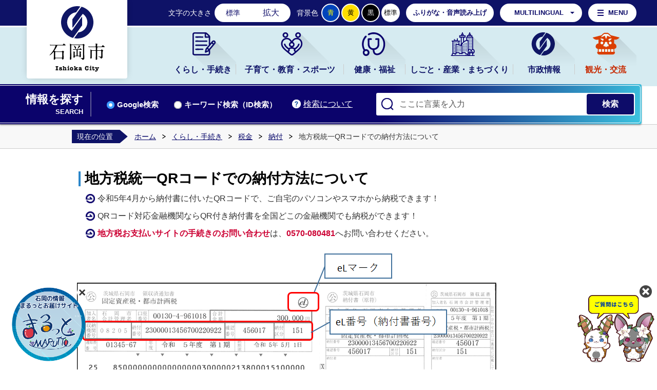

--- FILE ---
content_type: text/html
request_url: https://www.city.ishioka.lg.jp/kurashi_tetsuzuki/zeikin/noufu/page009644.html
body_size: 6890
content:
<!DOCTYPE html>
<html lang="ja">
<head prefix="og: http://ogp.me/ns# fb: http://ogp.me/ns/fb# article: http://ogp.me/ns/article#">
<!-- Google tag (gtag.js) -->
<script async src="https://www.googletagmanager.com/gtag/js?id=G-B6S0ST95GT"></script>
<script>
	window.dataLayer = window.dataLayer || [];
	function gtag(){dataLayer.push(arguments);}
	gtag('js', new Date());
	gtag('config', 'G-B6S0ST95GT');
</script>
<meta charset="utf-8">
<meta http-equiv="X-UA-Compatible" content="IE=edge">
<meta name="viewport" content="width=1300">
<meta name="keywords" content="QR納付,地方税お支払い,二次元コード納付,QRコード納付">
<meta name="description" content="令和5年4月から納付書に付いたQRコードで、ご自宅のパソコンやスマホから納税できます！QRコード対応金融機関ならQR付き納付書を全国どこの金融機関でも納税ができます！地方税お支...">
<meta property="og:url" content="https://www.city.ishioka.lg.jp/kurashi_tetsuzuki/zeikin/noufu/page009644.html">
<meta property="og:type" content="article">
<meta property="og:image" content="https://www.city.ishioka.lg.jp/data/img/1680162184_41.png">
<meta property="og:title" content="地方税統一QRコードでの納付方法について">
<meta property="og:description" content="令和5年4月から納付書に付いたQRコードで、ご自宅のパソコンやスマホから納税できます！QRコード対応金融機関ならQR付き納付書を全国どこの金融機関でも納税ができます！地方税お支...">
<meta name="twitter:card" content="summary">
<meta name="twitter:description" content="令和5年4月から納付書に付いたQRコードで、ご自宅のパソコンやスマホから納税できます！QRコード対応金融機関ならQR付き納付書を全国どこの金融機関でも納税ができます！地方税お支...">
<meta name="twitter:title" content="地方税統一QRコードでの納付方法について">
<meta name="twitter:image" content="https://www.city.ishioka.lg.jp/data/img/1680162184_41.png">
<title>地方税統一QRコードでの納付方法について&nbsp;|&nbsp;石岡市公式ホームページ</title>
<link rel="alternate" href="https://www.city.ishioka.lg.jp/sp/kurashi_tetsuzuki/zeikin/noufu/page009644.html">
<link rel="shortcut icon" href="../../../favicon.ico">
<link rel="apple-touch-icon" href="../../../web_clip_icon.png">
<link rel="stylesheet" href="../../../skin/default/css/import.css" type="text/css" media="all">
<link rel="stylesheet" href="../../../skin/common/css/print.css" type="text/css" media="print">
<script src="../../../skin/common/js/jquery.js"></script>
<script src="../../../skin/common/js/jquery.jg.js"></script>
<script src="../../../skin/common/js/functions.js"></script>
<script src="../../../skin/common/js/rwdImageMaps.js"></script>
<script src="../../../skin/common/js/colorbox/colorbox.js"></script>
<script src="../../../skin/common/js/plugins.js"></script>
<script src="../../../skin/common/js/chatbot.js"></script>
<script src="../../../skin/common/js/gsearch.js"></script>
<script src="../../../skin/common/js/ready.common.js"></script>
<script type="text/javascript" src="https://api.vdsapi.ne.jp/tools/engine/1.0/vds?key=oacjr3n8mtws0gwg0sso80wk4wog8gk" async ></script>
<script src="../../../count.php?type=1&amp;code=9644&amp;career=0" id="myTypeCode" data-type="1" data-code="9644"></script>
</head>
<body>
<div id="container">
	<header id="header">
		<div id="logoTitle"><a href="../../../" title="石岡市公式ホームページへ">石岡市公式ホームページ</a></div>
		<span class="hide"><a href="#wrapper">本文へ移動する</a></span>
		<div id="headerInner">
			<div id="tools">
				<dl id="sizeChanger">
					<dt>文字の大きさ</dt>
					<dd id="df"><span title="クリックすると文字サイズを標準に戻せます">標準</span></dd>
					<dd id="zf"><span title="クリックすると文字サイズを拡大できます">拡大</span></dd>
				</dl>
				<dl id="colorChanger">
					<dt>背景色</dt>
					<dd id="bg_blue"><a href="../../../skin/common/css/colorChanger/bg_blue.css" title="背景を青色にします">青</a></dd>
					<dd id="bg_yellow"><a href="../../../skin/common/css/colorChanger/bg_yellow.css" title="背景を黄色にします">黄</a></dd>
					<dd id="bg_black"><a href="../../../skin/common/css/colorChanger/bg_black.css" title="背景を黒色にします">黒</a></dd>
					<dd id="bg_default"><span title="背景を白(標準)にします">標準</span></dd>
				</dl>
				<div id="btnBrowserSupport">
					<span id="vdsBtn">ふりがな・音声読み上げ</span>
				</div>
				<div id="foreigners">
					<span id="btnForeigners">MULTILINGUAL</span>
					<ul>
						<li><a href="https://www-city-ishioka-lg-jp.translate.goog/kurashi_tetsuzuki/zeikin/noufu/page009644.html?_x_tr_sl=ja&amp;_x_tr_tl=en&amp;_x_tr_hl=ja&amp;_x_tr_pto=nui" target="_blank">English</a></li>
						<li><a href="https://www-city-ishioka-lg-jp.translate.goog/kurashi_tetsuzuki/zeikin/noufu/page009644.html?_x_tr_sl=ja&amp;_x_tr_tl=zh-CN&amp;_x_tr_hl=ja&amp;_x_tr_pto=nui" target="_blank">简体中文</a></li>
						<li><a href="https://www-city-ishioka-lg-jp.translate.goog/kurashi_tetsuzuki/zeikin/noufu/page009644.html?_x_tr_sl=ja&amp;_x_tr_tl=zh-TW&amp;_x_tr_hl=ja&amp;_x_tr_pto=nui" target="_blank">繁體中文</a></li>
						<li><a href="https://www-city-ishioka-lg-jp.translate.goog/kurashi_tetsuzuki/zeikin/noufu/page009644.html?_x_tr_sl=ja&amp;_x_tr_tl=ko&amp;_x_tr_hl=ja&amp;_x_tr_pto=nui" target="_blank">한국어</a></li>
						<li><a href="https://www-city-ishioka-lg-jp.translate.goog/kurashi_tetsuzuki/zeikin/noufu/page009644.html?_x_tr_sl=ja&amp;_x_tr_tl=pt&amp;_x_tr_hl=ja&amp;_x_tr_pto=nui" target="_blank">Português</a></li>
						<li><a href="https://www-city-ishioka-lg-jp.translate.goog/kurashi_tetsuzuki/zeikin/noufu/page009644.html?_x_tr_sl=ja&amp;_x_tr_tl=es&amp;_x_tr_hl=ja&amp;_x_tr_pto=nui" target="_blank">Español</a></li>
						<li><a href="https://www-city-ishioka-lg-jp.translate.goog/kurashi_tetsuzuki/zeikin/noufu/page009644.html?_x_tr_sl=ja&amp;_x_tr_tl=th&amp;_x_tr_hl=ja&amp;_x_tr_pto=nui" target="_blank">ไทย</a></li>
					</ul>
				</div>
				<div id="btnMenuBox">MENU</div>
			<!-- /#tools --></div>
		</div>
		<div class="hide">
			<div id="menuBox">
				<nav>
					<ul>
						<li><a href="../../../shiseijoho/shisetsuannai/">施設からさがす</a></li>
						<li><a href="../../../map.php?type=0">地図からさがす</a></li>
						<li><a href="../../../section.php">担当課からさがす</a></li>
						<li><a href="../../../kurashi_tetsuzuki/tetsuduki_shomei/">手続きからさがす</a></li>
						<li><a href="../../../cal.php">イベントからさがす</a></li>
					</ul>
				</nav>
			</div>
		</div>
		<nav id="gNav">
			<div id="gNavInner">
				<ul>
					<li class="nav01"><a href="../../../kurashi_tetsuzuki/">くらし・手続き</a>
						<div class="gNavBox">
							<div class="gNavBoxInner"></div>
						</div>
					</li>
					<li class="nav02"><a href="../../../kosodate_kyoiku_sports/">子育て・教育・スポーツ</a>
						<div class="gNavBox">
							<div class="gNavBoxInner"></div>
						</div>
					</li>
					<li class="nav03"><a href="../../../kenko_fukushi/">健康・福祉</a>
						<div class="gNavBox">
							<div class="gNavBoxInner"></div>
						</div>
					</li>
					<li class="nav04"><a href="../../../shigoto_sangyo_machi/">しごと・産業・まちづくり</a>
						<div class="gNavBox">
							<div class="gNavBoxInner"></div>
						</div>
					</li>
					<li class="nav05"><a href="../../../shiseijoho/">市政情報</a>
						<div class="gNavBox">
							<div class="gNavBoxInner"></div>
						</div>
					</li>
					<li class="nav06"><a href="../../../kanko_koryu/">観光・交流</a>
						<div class="gNavBox">
							<div class="gNavBoxInner"></div>
						</div>
					</li>
				</ul>
			</div>
		</nav>
		<div id="searchBlock">
			<div id="searchBlockInner">
				<div id="searchBox">
					<div id="searchTitle"><span class="innerTitle">情報を探す</span><span class="subTitle">SEARCH</span></div>
					<div id="searchBoxContents">
						<a id="searchAbout" href="../../../saitonotsukaikata/page009691.html">検索について</a>
						<ul class="tab">
							<li class="nav01"><a href="#searchContents01">Google検索</a></li>
							<li class="nav02"><a href="#searchContents02">キーワード検索（ID検索）</a></li>
						</ul>
						<div id="searchContents01" class="area">
							<div id="googleBox">
								<form id="cse-search-box" action="../../../search_google.php">
									<input type="hidden" name="cx" value="">
									<input type="hidden" name="ie" value="UTF-8">
									<input id="google_field" type="text" name="q" placeholder="ここに言葉を入力">
									<input id="btn_google_search" type="submit" name="sa" value="検索">
								</form>
							</div>
						<!-- /#searchContents --></div>
						<div id="searchContents02" class="area">
							<div id="search" title="キーワード入力によるサイト内検索">
								<form action="../../../search.php" method="post">
									<label for="field_search" class="hide">お探しの情報は何でしょうか？</label>
									<input id="field_search" type="text" name="keyword" placeholder="ここに言葉を入力" autocomplete="off">
									<input id="btn_search" type="submit" value="検索" title="ボタンを押すと検索を開始します">
								</form>
							</div>
						</div>
					</div>
				</div>
			</div>
		</div>
	<!-- /#header --></header>
	<div id="wrapper">
<nav id="topicpath">
			<div id="topicpathInner">
				<span class="current">現在の位置</span>
				<ol>
					<li><a href="../../../">ホーム</a></li>
					<li><a href="https://www.city.ishioka.lg.jp/kurashi_tetsuzuki/">くらし・手続き</a></li>
<li><a href="https://www.city.ishioka.lg.jp/kurashi_tetsuzuki/zeikin/">税金</a></li>
<li><a href="https://www.city.ishioka.lg.jp/kurashi_tetsuzuki/zeikin/noufu/">納付</a></li>
<li>地方税統一QRコードでの納付方法について</li>
				</ol>
			</div>
		</nav>
<main id="main">
			<div id="mainContents">
<h1 id="pageTitle"><span class="innerTitle">地方税統一QRコードでの納付方法について</span></h1>
<article id="contents">
					<ul>
<li>令和5年4月から納付書に付いたQRコードで、ご自宅のパソコンやスマホから<ruby>納税</ruby>できます！</li>
<li>QRコード対応金融機関ならQR付き納付書を全国どこの金融機関でも納税ができます！</li>
<li><span style="color: #cc0033;"><strong>地方税お支払いサイトの手続きのお問い合わせ</strong></span>は、<span style="color: #cc0033;"><strong>0570-080481</strong></span>へお問い合わせください。</li>
</ul>
<p><img src="https://www.city.ishioka.lg.jp/data/img/1680162184_41.png" alt="QR見本納付書" width="824" height="498"></p>
<p>　　　　　　　　　　　　　　　　　　　　 　　&nbsp; &nbsp;QRコードは、株式会社デンソーウェーブの登録商標です。</p>
<ul>
<li><strong>対象税目</strong></li>
</ul>
<ol>
<li>固定資産税・都市計画税</li>
<li>軽自動車税（種別割）</li>
<li>市・県民税・森林環境税（普通徴収）</li>
<li>国民健康保険税（普通徴収）</li>
</ol>
<ul>
<li><strong>QRコードを利用しての納付方法</strong></li>
</ul>
<ol>
<li><a class="icon_blank" title="地方税お支払サイト（外部HP）へ遷移します。" href="https://www.payment.eltax.lta.go.jp/pbuser" target="_blank" rel="noopener">地方税お支払サイト</a>（別ウィンドウで開く）<br>・クレジットカード納付<br>・インターネットバンキング納付<br>・ダイレクト方式（口座から都度払い）<br>・ペイジー番号発行<br>※詳しい納付方法については<a class="icon_blank" title="地方税お支払サイト（別HP）へ遷移します。" href="https://www.payment.eltax.lta.go.jp/pbuser" target="_blank" rel="noopener">地方税お支払サイト</a>でご確認ください</li>
<li>スマホ決済アプリ<br>アプリを起動し納付書に記載されたQRコードを直接読み取り、必要操作を行って納付してください。<br>利用可能なアプリは<span style="color: #cc0033;"><strong><a class="icon_blank" style="color: #cc0033;" title="地方税お支払サイト（別HP）へ遷移します。" href="https://www.payment.eltax.lta.go.jp/pbuser" target="_blank" rel="lightbox noopener">地方税お支払サイト</a></strong></span>で確認できます。</li>
<li>金融機関窓口<br>・市指定金融機関以外の金融機関でもQRコード対応金融機関であれば納付できます。</li>
</ol>
<ul>
<li><strong>留意事項<br></strong>・納期限を過ぎた納付書はQRコードによる納付はできません。<br>・QRコードで納付された場合、領収証書の発行はありません。<br>・領収証書が必要な場合は、金融機関等の窓口で納付し、領収証書を取得してください。</li>
</ul>
				</article>
<div class="optionGroup">
	<div class="optionGroupInner">
<div class="reference">
					<h2>このページの内容に関するお問い合わせ先</h2>
					<div class="inner">
	<dl>
		<dt><a href="https://www.city.ishioka.lg.jp/section.php?code=13">収納対策課</a></dt>
		<dd>			<p>〒315-8640 茨城県石岡市石岡一丁目1番地1 <a href="https://www.city.ishioka.lg.jp/page/page005778.html">本庁舎　1階</a></p>
			<p>電話番号：（代表）0299-23-1111（直通）0299-23-7296</p>
			<p>ファクス番号：0299-22-3684</p>
		</dd>
	</dl>
	<a class="btn_more" href="https://www.city.ishioka.lg.jp/inq.php?mode=detail&amp;code=13&amp;code2=0">メールでお問い合わせをする</a>
</div>

				<!-- /.reference --></div>
		<div class="enquete">
			<h2>アンケート</h2>
			<div class="inner">
				<p>石岡市ホームページをより良いサイトにするために、皆さまのご意見・ご感想をお聞かせください。<br>なお、この欄からのご意見・ご感想には返信できませんのでご了承ください。</p>
				<form action="https://www.city.ishioka.lg.jp/enq.php" method="post" target="_blank">
					<fieldset class="fieldgroup">
						<legend class="enqQ">Q.このページはお役に立ちましたか？</legend>
							<span><input type="radio" value="0" name="enq_q1" id="enq_q1_0"><label for="enq_q1_0">非常に役に立った</label></span>
							<span><input type="radio" value="1" name="enq_q1" id="enq_q1_1"><label for="enq_q1_1">役に立った</label></span>
							<span><input type="radio" value="2" name="enq_q1" id="enq_q1_2"><label for="enq_q1_2">どちらともいえない</label></span>
							<span><input type="radio" value="3" name="enq_q1" id="enq_q1_3"><label for="enq_q1_3">役に立たなかった</label></span>
					</fieldset>
					<div class="fieldgroup">
						<legend class="enqQ">メール認証のためのメールアドレスをご入力ください。</legend>
						<input id="field_email" name="email" type="text" size="40" title="メールアドレス">
					</div>
					<div class="fieldgroup">
						<label for="enq" class="enqQ">ご意見・ご感想等がございましたら下記をご入力し送信ください。</label>
						<textarea id="enq" name="enq_content" rows="3" cols="60"></textarea>
					</div>
					<div class="btn">
						<input type="hidden" name="p_code" value="9644">
						<input type="submit" value="送信">
						<input type="reset" value="クリア">
					</div>
				</form>
			</div>
		</div>
	</div>
</div>
<!-- /#mainContents --></div>
<div id="pageInfo">
				<div id="pageInfoInner">
					<ul>
						<li id="counter">【アクセス数】<span></span></li>
						<li id="manageCode">【ID】<span>P-9644</span></li>
						<li id="update">【更新日】<span>2025年8月1日</span></li>
						<li id="print"><span>印刷する</span></li>
					</ul>
				</div>
			<!-- /#pageInfo --></div>
<aside id="lNav">
				<h2><a href="https://www.city.ishioka.lg.jp/kurashi_tetsuzuki/zeikin/noufu/">納付</a></h2>
<ul>
<li class="iconPage active"><a href="https://www.city.ishioka.lg.jp/kurashi_tetsuzuki/zeikin/noufu/page009644.html">地方税統一QRコードでの納付方法について</a></li>
<li class="iconPage"><a href="https://www.city.ishioka.lg.jp/kurashi_tetsuzuki/zeikin/noufu/page009643.html">インターネットでのお申込み（Web口座振替受付サービス）</a></li>
<li class="iconPage"><a href="https://www.city.ishioka.lg.jp/kurashi_tetsuzuki/zeikin/noufu/page003803.html">クレジットカード・ネットバンキングで公金支払い</a></li>
<li class="iconPage"><a href="https://www.city.ishioka.lg.jp/kurashi_tetsuzuki/zeikin/noufu/page000197.html">市税の口座振替</a></li>
<li class="iconPage"><a href="https://www.city.ishioka.lg.jp/kurashi_tetsuzuki/zeikin/noufu/page000200.html">市税等の納期</a></li>
<li class="iconPage"><a href="https://www.city.ishioka.lg.jp/kurashi_tetsuzuki/zeikin/noufu/page000201.html">市税等の納税猶予</a></li>
<li class="iconPage"><a href="https://www.city.ishioka.lg.jp/kurashi_tetsuzuki/zeikin/noufu/page000202.html">市税等の納付場所</a></li>
<li class="iconPage"><a href="https://www.city.ishioka.lg.jp/kurashi_tetsuzuki/zeikin/noufu/page003440.html">市税の納税相談</a></li>
<li class="iconPage"><a href="https://www.city.ishioka.lg.jp/kurashi_tetsuzuki/zeikin/noufu/page007377.html">市税等がスマホで納付できます</a></li>
<li class="iconPage"><a href="https://www.city.ishioka.lg.jp/kurashi_tetsuzuki/zeikin/noufu/page000267.html">市税の電子申告による受付</a></li>
</ul>

			</aside>
</main>
	<!-- /#wrapper --></div>
<!-- /#container --></div>
<footer id="footer">
	<div id="footerInner">
		<div id="footerContents">
			<h2><a href="../../../">石岡市公式ホームページ</a></h2>
			<div id="footerContentsInner">
				<div class="footerBox">
					<h3>石岡市役所</h3>
					<address>
						<p>〒315-8640<br>
						茨城県石岡市石岡一丁目1番地1</p>
						<p>電話番号：<span class="tel">0299-23-1111</span></p>
					</address>
				</div>
				<div class="footerBox">
					<h3>八郷総合支所複合施設</h3>
					<address>
						<p>〒315-0195<br>
						茨城県石岡市柿岡5680番地1</p>
						<p>電話番号：<span class="tel">0299-43-1111</span></p>
					</address>
				</div>
			</div>
			<div id="hour">
				<dl>
					<dt>開庁時間：</dt>
					<dd>月曜日から金曜日 午前8時30分から午後5時15分まで<br>水曜日 午後7時まで(<a href="../../../shiseijoho/shisetsuannai/honcho_shisho/page003994.html">一部業務</a>)</dd>
				</dl>
			</div>
			<p id="copyright">&copy; CITY OF ISHIOKA.</p>
		</div>
		<div id="footerLink">
			<h2>総合インフォメーション</h2>
			<ul>
				<li><a href="../../../page/page001202.html">個人情報保護方針</a></li>
				<li><a href="../../../page/page009684.html">プライバシーポリシー</a></li>
				<li><a href="../../../saitonotsukaikata/">サイトの使い方</a></li>
				<li><a href="../../../page/page001199.html">このサイトについて</a></li>
				<li><a href="../../../sitemap.php">サイトマップ</a></li>
				<li><a href="../../../inq.php">お問い合わせ</a></li>
			</ul>
		</div>
		<span id="pageTop"><a href="#container">このページの<br/>先頭に戻る</a></span>
	</div>
</footer>
<div id="WagamachiPortlBanner"></div>
<script type="text/javascript" src="../../../skin/common/WagamachiBanner/sxBanner2.js"></script>
</body>
</html>


--- FILE ---
content_type: application/javascript
request_url: https://www.city.ishioka.lg.jp/skin/common/js/plugins.js
body_size: 9936
content:
/*****************************************************************
*	Copyright(c) 2013 @Kuro
*-----------------------------------------------------------------
*	File Name: plugins.js
*-----------------------------------------------------------------
*	Plug-ins:
*		$.SwitchPC2SP
*		$.ChangeFontSize3Step
*		$.ChangeFontSize
*		$.StyleSwitchBgColor
*		$.SetupPlaceholder
*		$.TabSwitch
*		$.TagCloud
*		$.PullDownNavList
*		$.PullDownNav
*		$.EventCalendar
*		$.BannerListAndCount
*		$.TopOfPage
*		$.PrintDialog
*		$.PageCalendar
*		$.PageCounter
*		$.KosodateEventCalendarLib
/****************************************************************/
(function($) {
/*****************************************************************
*		$.SwitchPC2SP
/****************************************************************/
$.SwitchPC2SP = function(opts) {
	var opts = $.extend({
					finishCallback: function() {}
				}, opts);
	var finishCallback = opts.finishCallback;

	$.ajax({
		type: 'POST',
		url: WEB_DOMAIN + 'json_data/jsonp_ua.php',
		dataType: 'jsonp'
	})
	.done(function(data) {
		GetUAFlag(data);
	});

	function GetUAFlag(data) {
		$viewPC2SP = $('#viewPC2SP');
		if( data.pc_flag == 1 ) {
			$viewPC2SP.css('display', 'none');
		} else {
			$viewPC2SP.prependTo('body').css('display', 'block');
			if( finishCallback ) {
				finishCallback();
			}
		}
	}
};
/*****************************************************************
*		$.ChangeFontSize
/****************************************************************/
$.fn.ChangeFontSize = function(opts) {
	var opts = $.extend({
					content: this,
					max_value: 0,
					zoom_value: 0,
					cookie_name: ''
				}, opts);

	var $content = (opts.content == this) ? $(this) : $(this).find(opts.content);
	var max_value = opts.max_value;
	var zoom_value = opts.zoom_value;
	var cookie_name = opts.cookie_name;

	return this.each(function() {
		var default_font = $content.css('font-size');

		$content.css('font-size', $.cookie(cookie_name));

		// Default Font Size
		$('#df').on('click', function() {
			$content.css('font-size', default_font);
			$.cookie(cookie_name, default_font, {
				path: '/',
				expires: 365
			});
			$('body').trigger('SetTitleLineOver');
			return false;
		});

		// Zoom Font Size
		$('#zf').on('click', function() {
			var zoom_font = Math.floor($content.css('font-size').replace(/px/, ''));
			if( (zoom_font != max_value) && (zoom_font < max_value) ) {
				zoom_font += zoom_value;
				$content.css('font-size', zoom_font + 'px');
				$.cookie(cookie_name, zoom_font + 'px', {
					path: '/',
					expires: 365
				});
				$('body').trigger('SetTitleLineOver');
			}
			return false;
		});
	});
};
/*****************************************************************
*		$.ChangeFontSize3Step
/****************************************************************/
$.fn.ChangeFontSize3Step = function(opts) {
	var opts = $.extend({
					elm_small: '#small',
					elm_middle: '#middle',
					elm_large: '#large',
					small_value: 0,
					middle_value: 0,
					large_value: 0,
					cookie_name: ''
				}, opts);

	return this.each(function() {
		var elm = this;
		var elm_small = $(opts.elm_small);
		var elm_middle = $(opts.elm_middle);
		var elm_large = $(opts.elm_large);

		$(elm).css('font-size', $.cookie(opts.cookie_name));

		elm_small.click(function() {
			var zoom_value = opts.small_value;
			$(elm).css('font-size', zoom_value + 'px');
			$.cookie(opts.cookie_name, zoom_value + 'px', {
				path: '/',
				expires: 365
			});
			return false;
		});

		elm_middle.click(function() {
			var zoom_value = opts.middle_value;
			$(elm).css('font-size', zoom_value + 'px');
			$.cookie(opts.cookie_name, zoom_value + 'px', {
				path: '/',
				expires: 365
			});
			return false;
		});

		elm_large.click(function() {
			var zoom_value = opts.large_value;
			$(elm).css('font-size', zoom_value + 'px');
			$.cookie(opts.cookie_name, zoom_value + 'px', {
				path: '/',
				expires: 365
			});
			return false;
		});
	});
};
/*****************************************************************
*		$.StyleSwitchBgColor
/****************************************************************/
$.fn.StyleSwitchBgColor = function(opts) {
	var opts = $.extend({
					cookie_name: ''
				}, opts);

	var cookie_name = opts.cookie_name;

	$('body').append('<link rel="stylesheet" type="text/css" media="all" id="cssBg" />');

	var $cssBg = $('#cssBg');

	if( !$.isEmptyObject($.cookie(cookie_name) ) ) {
		if( $.cookie(cookie_name) != '#' ) {
			var path = $.cookie(cookie_name).replace('../', '');
			if( GetFileName() != 'index.html' ) {
				path = '../' + path;
			}
			$cssBg.attr('href', path);
		}
	}

	$(this).find('a').on('click', function() {
		var css_file_path = $(this).attr('href');

		if( css_file_path == '#' ) {
			$cssBg.removeAttr('href');
		} else {
			$cssBg.attr('href', css_file_path);
		}

		$.cookie(cookie_name, css_file_path, {
			path: '/',
			expires: 365
		});

		return false;
	});

	$(this).find('span').on('click', function() {
		$cssBg.removeAttr('href');

		$.cookie(cookie_name, '#', {
			path: '/',
			expires: 365
		});

		return false;
	});
};
/*****************************************************************
*		$.SetupPlaceholder
/****************************************************************/
$.fn.SetupPlaceholder = function() {
	return this.each(function() {
		var input = $(this),
			title = input.attr('title'),
			edited = false;

		input.on('focus', function(e) {
			if( !edited && input.val() == title ) {
				input.val('');
			}

			input.removeClass('off').addClass('on');
			edited = true;
		}).on('blur', function(e) {
			if( input.val() == '' || ( !edited && input.val() == title ) ) {
				input.removeClass('on').addClass('off');
				input.val(title);
				edited = false;
			}
		});

		input.parents('form').submit(function() {
			if( !edited && input.val() == title ) {
				input.val('');
			}
		});

		input.trigger('blur');
	});
};
/*****************************************************************
*		$.TabSwitch
/****************************************************************/
$.fn.TabSwitch = function(opts) {
	var opts = $.extend({
					active_tab: 0,
					afterClick: function() {}
				}, opts);

	var active_tab = opts.active_tab;
	var afterClick = opts.afterClick;

	return this.each(function() {
		var $tab = $(this).find('.tab');
		$tab.find('li').eq(active_tab).find('a').addClass('active');
		$tab.parent().find('.area').hide().eq(active_tab).show();

		$tab.find('a').on('click', function() {
			var url = $(this).attr('href').split('#');
			var content_id = '#' + url[1];

			$tab.find('a').removeClass('active');
			$(this).addClass('active');
			$tab.parent().find('.area').hide();
			$(content_id).show();
			if( afterClick ) {
				afterClick(content_id);
			}

			return false;
		});
	});
};
/*****************************************************************
*		$.TagCloud
/****************************************************************/
$.fn.TagCloud = function(opts) {
	var opts = $.extend({
					content: this,
					site_url: 'index.html',
					tag_type: 'dl',
					fade: 500
				}, opts);

	var $content = (opts.content == this) ? $(this) : $(this).find(opts.content);
	var tag_type = opts.tag_type;
	var site_url = opts.site_url;
	var fade = opts.fade;

	return this.each(function() {
		$.ajax({
			type: 'POST',
			url: site_url + 'json_data/static/json_search_keyword.json',
			dataType: 'json'
		})
		.done(function(data) {
			GetTagCloud(data);
		});

		function GetTagCloud(data) {
			if( data.length ) {
				var html = '';
				switch( tag_type ) {
					case 'dl':
						if( $content.get(0).tagName.toLowerCase() != 'dl' ) {
							$content.prepend('<dl></dl>');
							$content = $content.children('dl');
						}
						for( var i=0; i<data.length; i++ ) {
							html += '<dd><a href="' + data[i].url + '">' + data[i].title + '</a></dd>';
						}
						$content.append(html);
						break;
					case 'ul':
						if( $content.get(0).tagName.toLowerCase() != 'ul' ) {
							$content.append('<ul></ul>');
							$content = $content.children('ul');
						}
						for( var i=0; i<data.length; i++ ) {
							html += '<li><a href="' + data[i].url + '">' + data[i].title + '</a></li>';
						}
						$content.append(html);
						break;
				}
			}
		}
	});
};
/*****************************************************************
*		$.PullDownNavList
/****************************************************************/
$.fn.PullDownNavList = function(opts) {
	var opts = $.extend({
					content: this,
					pullDownBox: 'ul',
					group: 'pull_down_group',
					icon_width: 'auto',
 					site_url: 'index.html'
				}, opts);

	var $content = (opts.content == this) ? $(this) : $(this).find(opts.content);
	var $pullDownBox = opts.pullDownBox;
	var group = opts.group;
	var icon_width = opts.icon_width;
	var site_url = opts.site_url;

	return this.each(function() {
		$.ajax({
			type: 'POST',
			url: site_url + 'json_data/static/json_gnav.json',
			cache: false,
			dataType: 'json'
		})
		.done(function(data) {
			GetPullDownNavList(data);
			PullDown();
		})
		.fail(function() {
			//PullDown();
		});

		function GetPullDownNavList(data) {
			var topFlag = 0;
			var fileName = GetFileName();

			if( (fileName == 'index.html') || (fileName == 'index_sub.html') || (fileName == 'page_view.php?code=1') || (fileName == 'page_view.php?admin_type=page&code=1') ) {
				topFlag = 1;
			}

			for( var i = 0; i < data.length; i++ ) {
				var menuHTML = '';
				menuHTML += '<ul>';
				for( var j = 0; j < data[i].menu.length; j++ ) {
					var newsFlag = data[i].menu[j].news_flag;

					var categoryTitle = data[i].menu[j].title;
					//menuHTML += '<li><a data-type="' + data[i].menu[j].type + '" data-lc="' + i + '" data-c="' + j + '" data-nf="' + newsFlag + '" href="' + data[i].menu[j].url + '"' + (data[i].menu[j].blank_flag == 1 ? ' target="_blank"' : '') + '><img src="' + data[i].menu[j].icon + '" alt="' + data[i].menu[j].title + 'をみる" /><span>' + categoryTitle + '</span></a></li>';
					menuHTML += '<li><a data-type="' + data[i].menu[j].type + '" data-lc="' + i + '" data-c="' + j + '" data-nf="' + newsFlag + '" href="' + data[i].menu[j].url + '"' + (data[i].menu[j].blank_flag == 1 ? ' target="_blank"' : '') + '><span>' + categoryTitle + '</span></a></li>';
				}
				menuHTML += '</ul>';

				var html = '';
				var $li = $content.children('li').eq(i);
				//if( topFlag ) {
					html += '<div class="gNavAnchorMenu">';
					html += '<div class="gNavPageLink">';
					html += '<a href="' + $content.children('li').eq(i).children('a').attr('href') + '">' + $content.children('li').eq(i).children('a').text() + '</a>';
					html += '</div>';
					html += menuHTML;
					html += '</div>';

					$li.find('.gNavBox').prepend(html);
				//} else {
				//	$li.find('.gNavBox').prepend('<h2><a href="' + $li.children('a').attr('href') + '">' + $li.children('a').text() + '</a></h2>');
				//	$li.find('.gNavBoxInner').addClass('low').append(menuHTML);
				//}
			}

			//if( topFlag ) {
				$('.gNavAnchorMenu ul li a').on('click', function() {
					var $gNavBoxInner = $(this).closest('.gNavBox').children('.gNavBoxInner');
					var lc = Number($(this).data('lc'));
					var c =  Number($(this).data('c'));
					var nf =  Number($(this).data('nf'));
					var cData = data[lc].menu[c];

					var html = '';

					$(this).closest('ul').find('a').removeClass('on');
					$(this).addClass('on');

					if( cData.sub_menu ) {
						var subMenuCount = cData.sub_menu.length;
						if( subMenuCount > 0 ) {
							//subMenuCount = nf && subMenuCount > 3 ? 3 : subMenuCount;
							html += '<h3><a href="' + cData.url + '"' + (cData.blank_flag == 1 ? ' target="_blank"' : '') + '>' + cData.title +  '</a></h3>';
							if( nf ) {
								html += '<div class="gNavNewsList">';
								for( var k = 0; k < subMenuCount; k++ ) {
									var new_icon = cData.sub_menu[k].new_icon != '' ? cData.sub_menu[k].new_icon : '';
									html += '<dl>';
									html += '<dt>' + cData.sub_menu[k].date + new_icon + '</dt>';
									html += '<dd><a href="' + cData.sub_menu[k].url + '"' + (cData.sub_menu[k].blank_flag == 1 ? ' target="_blank"' : '') + '>' + cData.sub_menu[k].title +  '</a></dd>';
									html += '</dl>';
								}
								html += '</div>';
							} else {
								html += '<ul>';
								for( var k = 0; k < subMenuCount; k++ ) {
									if( cData.sub_menu[k].icon.match(/default\.png/) ) {
										var icon = '';
									} else {
										var icon = '<img src="' + cData.sub_menu[k].icon + '" alt="' + cData.sub_menu[k].title + 'をみる" />';
									}
									html += '<li><a href="' + cData.sub_menu[k].url + '"' + (cData.sub_menu[k].blank_flag == 1 ? ' target="_blank"' : '') + '>' + icon + '<span>' + cData.sub_menu[k].title +  '</span></a></li>';
								}
								html += '</ul>';
							}
						}
					} else {
						html += '<h3><a href="' + cData.url + '"' + (cData.blank_flag == 1 ? ' target="_blank"' : '') + '>' + cData.title +  '</a></h3>';
					}
					$gNavBoxInner.empty().append(html);

					if( cData.type == 0 ) {
						return false;
					}
				});

				// カテゴリの1番目を表示
				$('.gNavAnchorMenu').each(function(index) {
					//if( (index == 0) || (index == 2) || (index == 5) ) {
						$(this).find('li').children('a').eq(0).trigger('click');
					//}
				});
			//}
		}

		// Pull Down
		function PullDown() {
			var $nav = $content.children('li');
			var $navBtns = $nav.children('a');
			var $navBoxs = $nav.children($pullDownBox);
			var $navBoxsBtns = $navBoxs.children('li');
			var focusFlag = 0;
			var currentGroup = '';

			$nav.each(function(index) {
				var $box = $(this).find($pullDownBox);

				$(this).attr('data-' + group, index).find('*').attr('data-' + group, index);

				$(this)
					.on('focusin', function() {
						$navBtns.removeClass('on');
						$(this).children('a').addClass('on');

						if( currentGroup != $(this).data(group) ) {
							$navBoxs.hide();
						}

						$box.show();

						$box.children('li').off('focusin').on('focusin', function() {
							$navBoxsBtns.removeClass('on');
							$(this).addClass('on');
							currentGroup = $(this).data(group);
						});

						$box.children('li:last').off('focusout').on('focusout', function() {
							$navBtns.removeClass('on');
							$navBoxsBtns.removeClass('on');
							$navBoxs.hide();
						});

						$('html, body').css('overflow',　'visible');
					});
			});

			$nav.children('a').on('click', function(ev) {
				// ふるさと応援寄附以外
				//if( $(this).parent().attr('class') != 'nav05' ) {
					$nav.children($pullDownBox).hide();
					$(this).next($pullDownBox).show();

					return false;
				//}
			});

			$(document).on('click', function() {
				$('.gNavBox').hide();
				$navBtns.removeClass('on');
			})
		}
	});
};
/*****************************************************************
*		$.PullDownNav
/****************************************************************/
$.fn.PullDownNav = function(opts) {
	var opts = $.extend({
					content: this,
					pullDownButton: '#btn',
					pullDownBox: 'div'
				}, opts);

	var $content = (opts.content == this) ? $(this) : $(this).find(opts.content);

	return this.each(function() {
		var $btn = $(opts.pullDownButton);
		var $box = $content.children(opts.pullDownBox);
		var $btnChild = $box.children();

		$content
			.on('mouseover', function() {
				$btn.addClass('on');
				$btnChild.children('a').removeClass('on');
				$box.filter(':not(:animated)').slideDown('fast');
			})
			.on('mouseleave', function() {
				$btn.removeClass('on');
				$btnChild.children('a').removeClass('on');
				$box.slideUp('fast');
			})
			.on('focusin', function() {
				$btn.addClass('on');
				$box.filter(':not(:animated)').slideDown('fast');

				$btnChild.off('focusin').on('focusin', function() {
					$btnChild.children('a').removeClass('on');
					$(this).children('a').addClass('on');
				});

				$btnChild.filter(':last').off('focusout').on('focusout', function() {
					$btn.removeClass('on');
					$btnChild.children('a').removeClass('on');
					$box.slideUp('fast');
				});
			});
	});
};
/*****************************************************************
*		$.EventCalendar
/****************************************************************/
$.fn.EventCalendar = function(opts) {
	var opts = $.extend({
					content: this,
					subtop_category: 0,
					site_url: 'index.html',
					fade: 500
				}, opts);

	var $content = (opts.content == this) ? $(this) : $(this).find(opts.content);
	var subtop_category = opts.subtop_category;
	var site_url = opts.site_url;
	var fade = opts.fade;

	return this.each(function() {
		var year, month, today, days, start_week, category_titles;
		var now_year = now_month = '';

		$.ajax({
			type: 'POST',
			url: site_url + 'json_data/jsonp_calendar.php',
			dataType: 'jsonp',
			data: {
				subtop_category: subtop_category
			}
		})
		.done(function(data) {
			GetEventCalendar(data);
		});

		function GetEventCalendar(data) {
			year = Number(data.year);
			month = Number(data.month);
			days = data.days;
			start_week = Number(data.start_week);
			category_titles = data.category_titles;
			var rows = Math.ceil((start_week + Number(days.length)) / 7);
			var index = 0;

			if( data.today != '' ) {
				today = data.today;
			}
			if( now_year == '' ) {
				now_year = year;
			}
			if( now_month == '' ) {
				now_month = month;
			}

			var html = '';

			if( (typeof year != 'undefined') && (typeof month != 'undefined') && (typeof days != 'undefined') ) {
				html += '<div class="caption"><a href="' + site_url + 'cal.php?year=' + year + '&amp;month=' + month + '">' + year + '<span class="month">' + month + '</span></a></div>';
				html += '<table>';
				html += '<thead><tr><th class="sun" scope="col">日</th><th scope="col">月</th><th scope="col">火</th><th scope="col">水</th><th scope="col">木</th><th scope="col">金</th><th class="sat" scope="col">土</th></tr></thead>';
				html += '<tbody>';

				for( var i=0; i<rows; i++ ) {
					html += '<tr>';
					for( var j=0; j<7; j++ ) {
						if( ((i == 0) && (j < start_week)) || ((i == rows -1) && (days.length <= index)) ) {
							html += '<td class="nodata"></td>';
						} else {
							var date = days[index].date;
							var national = days[index].national;
							var url = '';
							var date_class = '';

							if( (days[index].date == today) && (year == now_year) && (month == now_month) ) {
								date_class = 'today';
							}

							switch( start_week ) {
								case 0:
									date_class = (date_class != '') ? date_class + ' ' : date_class + 'sun';
									start_week++;
									break;
								case 6:
									date_class = (date_class != '') ? date_class + ' ' : date_class + 'sat';
									start_week = 0;
									break;
								default:
									if( national != '' ) {
										date_class = (date_class != '') ? date_class + ' ' : date_class + 'national';
									}
									start_week++;
									break;
							}

							var category_index = 0;
							for( var category_key in days[index] ) {
								if( (category_key != 'date') && (category_key != 'national') ) {
									for( var k=0; k<days[index][category_key].length; k++ ) {
										url = days[index][category_key][k].url;
										//date_class = (date_class != '') ? date_class : date_class + 'eventday';
										date_class = date_class + ' eventday';
									}
								}
							}

							date_class = (date_class != '') ? ' class="' + date_class + '"' : '';

							html += (date_class != '') ? '<td' + date_class + '>' : '<td>';
							html += (url != '') ? '<a href="' + url + '">' + date + '</a>' : date;
							html += '</td>';
							index++;
						}
					}
					html += '</tr>';
				}
				html += '</tbody>';
				html += '</table>';
			}
			$content.prepend(html).children().hide().fadeIn(fade);
		}

		// 翌月のカレンダー
		$(document).on('click', '#next_month', function() {
			if( month == 12 ) {
				month = 1;
				year++;
			} else {
				month++;
			}

			$.ajax({
				type: 'POST',
				url: site_url + 'json_data/jsonp_calendar.php',
				dataType: 'jsonp',
				data: {
					year: year,
					month: month,
					subtop_category: subtop_category
				}
			})
			.done(function(data) {
				$content.empty();
				GetEventCalendar(data);
			});

			return false;
		});

		// 前月のカレンダー
		$(document).on('click', '#prev_month', function() {
			if( month == 1 ) {
				month = 12;
				year--;
			} else {
				month--;
			}

			$.ajax({
				type: 'POST',
				url: site_url + 'json_data/jsonp_calendar.php',
				dataType: 'jsonp',
				data: {
					year: year,
					month: month,
					subtop_category: subtop_category
				}
			})
			.done(function(data) {
				$content.empty();
				GetEventCalendar(data);
			});

			return false;
		});
	});
};
/*****************************************************************
*		$.BannerListAndCount
/****************************************************************/
$.fn.BannerListAndCount = function(opts) {
	var opts = $.extend({
					content: this,
					pickup: '#pickupBannerName',
					category: null,
					page_category: null,
					cookie_name: '',
					site_url: 'index.html',
					finishCallback: function() {}
				}, opts);

	var $master = $(this);
	var $content = (opts.content == this) ? $(this) : $(this).find(opts.content);
	var $pickup = $(opts.pickup);
	var category = opts.category;
	var page_category = opts.page_category;
	var cookie_name = opts.cookie_name;
	var site_url = opts.site_url;
	var finishCallback = opts.finishCallback;

	return this.each(function() {
		var code_set = GetTypeAndCodeFromScript('#myTypeCode');
		var page_type = null;
		var page_code = null;

		if( typeof code_set != 'undefined' ) {
			page_type = code_set['type'];
			page_code = code_set['code'];
		}

		// Ad Banner
		if( category == 0 ) {
			$.ajax({
				type: 'POST',
				url: site_url + 'json_data/static/json_banner.json',
				cache: false,
				dataType: 'json'
			})
			.done(function(data) {
				GetBannerList(data);
			})
			.always(function() {
				$content.on('click', 'a', BannerCountUp);
				if( category == 0 ) {
					SetCloseBanner();
				}
			});
		// Gov Banner
		} else {
			$content.on('click', 'a', BannerCountUp);
		}

		function GetBannerList(data) {
			// Ad Banner
			if( category == 0 ) {
				var html = '';
				var view_count = 0;
				var bnr_array = [];

				for( var i = 0; i < data.banner.length; i++ ) {
					if( data.banner[i].category == 0 ) {
						bnr_array.push(data.banner[i].bnr_tag);
					}
				}

				if( data.setting.view_flag == 1 ) {
					bnr_array = ShuffleArray(bnr_array);
				}

				html += '<ul>';

				for( var i = 0; (i < bnr_array.length) && (view_count < data.setting.a_view_count); i++ ) {
					html += '<li>' + bnr_array[i] + '</li>';
					view_count++;
				}

				var recruit_view_max_count = data.setting.a_view_count - view_count;
				var regExp = new RegExp('alt=\"(.*?)\"', 'g');
				for( var i = 0; i < recruit_view_max_count; i++ ) {
					var recruit = data.recruit.replace(regExp, 'alt=\"$1' + (i+1) + '\"');
					html += '<li>' + recruit + '</li>';
				}

				html += '</ul>';

				$content.append(html);

				if( $pickup.length ) {
					$pickup.append(bnr_array[0]);
				}
			}
			if( finishCallback ) {
				finishCallback();
			}
		}

		function BannerCountUp() {
			if( typeof $(this).data('code') != 'undefined' ) {
				var banner_code = $(this).data('code');
				$.ajax({
					type: 'POST',
					url: site_url + 'json_data/jsonp_banner_counter.php',
					dataType: 'jsonp',
					data: {
						code: banner_code
					}
				});
			}
		}

		function SetCloseBanner() {
			var $footer = $('#footer');
			var footer_height = $footer.outerHeight() + $content.outerHeight();
			var cookie_banner_close = cookie_name + '_close';

			$footer.css({
						'height': footer_height,
						'margin-top': -footer_height
					});
			$('#wrapper').css('padding-bottom', footer_height);

			if( $.cookie(cookie_banner_close) && (document.referrer.match(WEB_DOMAIN) != null) ) {
				$footer.append($master);
				$master.addClass('setCloseBanner');
			} else {
				$.cookie(cookie_banner_close, null, {
					path: '/',
					expires: -1
				});
			}

			$('#btn_bnr_close').on('click', function() {
				$footer.append($master);
				$master.addClass('setCloseBanner');

				$.cookie(cookie_banner_close, true, {
					path: '/',
					expires: 1
				});
			});
		}
	});
};
/*****************************************************************
*		$.TopOfPage
/****************************************************************/
$.fn.TopOfPage = function(opts) {
	var opts = $.extend({
					content: this,
					speed: 500,
					easing: 'swing'
				}, opts);

	var $content = (opts.content == this) ? $(this) : $(this).find(opts.content);
	var speed = opts.speed;
	var easing = opts.easing;

	return $content.each(function() {
		$(this).on('click',function(ev) {
			ev.preventDefault();

			var targetTop = 0;
			if( typeof $(this).attr('href') != 'undefined' ) {
				var target = $(this).attr('href').split('#')[1];
				var targetOffset = $('#' + target).offset();
				if( typeof targetOffset != 'undefined' ) {
					targetTop = targetOffset.top;
				}
			}
			$('html, body').animate({scrollTop:targetTop}, speed, easing);

			return false;
		});
	});
};
/*****************************************************************
*		$.PrintDialog
/****************************************************************/
$.fn.PrintDialog = function() {
	return this.each(function() {
		$(this).on('click', function() {
			window.print();
			return false;
		});
	});
};
/*****************************************************************
*		$.PageCalendar
/****************************************************************/
$.fn.PageCalendar = function(opts) {
	var opts = $.extend({
					content: this,
					site_url: 'index.html'
				}, opts);

	var $content = (opts.content == this) ? $(this) : $(this).find(opts.content);
	var site_url = opts.site_url;

	return this.each(function() {
		var calc = Number($(this).attr('class').match(/\d+/));
		var year, month, today;
		var now_year = now_month = '';

		$.ajax({
			type: 'POST',
			url: site_url + 'json_data/jsonp_page_calendar.php',
			dataType: 'jsonp',
			data: {
				calc: calc
			}
		})
		.done(function(data) {
			$content.append('<span class="calendar_page_prev_month" title="前月のカレンダーを見る">前の月へ</span><span class="calendar_page_next_month" title="次月のカレンダーを見る">次の月へ</span>');
			GetPageCalendar(data);
		});

		function GetPageCalendar(data) {
			var cal = data;
			year = Number(cal.year);
			month = Number(cal.month);
			var start_week = Number(cal.start_week);
			var days = cal.days;
			var category_titles = data.category_titles;
			var rows = Math.ceil((start_week + Number(days.length)) / 7);
			var index = 0;

			if( cal.today != '' ) {
				today = Number(cal.today);
			}
			if( now_year == '' ) {
				now_year = year;
			}
			if( now_month == '' ) {
				now_month = month;
			}

			var html = '';
			html += '<table>';
			html += '<caption><a href=\"' + WEB_DOMAIN + 'cal.php?category=' + calc + '&amp;year=' + year + '&amp;month=' + month + '\">' + data.category_title + '（' + year + '年' + month + '月）</a></caption>';
			html += '<thead><tr><th scope="col" class="sun">日</th><th scope="col">月</th><th scope="col">火</th><th scope="col">水</th><th scope="col">木</th><th scope="col">金</th><th scope="col" class="sat">土</th></tr></thead>';
			html += '<tbody>';

			for( var i=0; i<rows; i++ ) {
				html += '<tr>';
				for( var j=0; j<7; j++ ) {
					if( ((i == 0) && (j < start_week)) || ((i == rows -1) && (days.length <= index)) ) {
						html += '<td></td>';
					} else {
						var date = days[index].date;
						var national = days[index].national;
						var url = days[index].url;
						var date_class = '';

						if( (days[index].date == today) && (year == now_year) && (month == now_month) ) {
							date_class = 'today';
						}

						switch( start_week ) {
							case 0:
								date_class = (date_class != '') ? date_class + ' ' : date_class + 'sun';
								start_week++;
								break;
							case 6:
								date_class = (date_class != '') ? date_class + ' ' : date_class + 'sat';
								start_week = 0;
								break;
							default:
								if( days[i].national != '' ) {
									date_class = (date_class != '') ? date_class + ' ' : date_class + 'national';
								}
								start_week++;
								break;
						}

						date_class = (date_class != '') ? ' class="' + date_class + '"' : '';

						html += (date_class != '') ? '<td' + date_class + '>' : '<td>';
						html += (url != '') ? '<a href="' + url + '">' + date + '</a>' : date;
						html += '</td>';
						index++;
					}
				}
				html += '</tr>';
			}

			html += '</tbody>';
			html += '</table>';

			$content.append(html);
		}

		// 翌月のカレンダー
		$(document).on('click', '.calendar_page_next_month', function() {
			if( month == 12 ) {
				month = 1;
				year++;
			} else {
				month++;
			}

			$.ajax({
				type: 'POST',
				url: site_url + 'json_data/jsonp_page_calendar.php',
				dataType: 'jsonp',
				data: {
					calc: calc,
					year: year,
					month: month
				}
			})
			.done(function(data) {
				$content.find('table').remove();
				GetPageCalendar(data);
			});

			return false;
		});

		// 前月のカレンダー
		$(document).on('click', '.calendar_page_prev_month', function() {
			if( month == 1 ) {
				month = 12;
				year--;
			} else {
				month--;
			}

			$.ajax({
				type: 'POST',
				url: site_url + 'json_data/jsonp_page_calendar.php',
				dataType: 'jsonp',
				data: {
					calc: calc,
					year: year,
					month: month
				}
			})
			.done(function(data) {
				$content.find('table').remove();
				GetPageCalendar(data);
			});

			return false;
		});
	});
};
/*****************************************************************
*		$.PageCounter
/****************************************************************/
$.fn.PageCounter = function(opts) {
	var opts = $.extend({
					content: this,
					site_url: 'index.html'
				}, opts);

	var $content = (opts.content == this) ? $(this) : $(this).find(opts.content);
	var site_url = opts.site_url;

	return this.each(function() {
		var code_set = GetTypeAndCodeFromScript('#myTypeCode');
		var page_type = null;
		var page_code = null;
		var page_career = null;

		if( typeof code_set != 'undefined' ) {
			page_type = code_set['type'];
			page_code = code_set['code'];
			page_career = code_set['career'];

			// Confirm Flag
			$.ajax({
				type: 'POST',
				url: site_url + 'json_data/jsonp_counter_flag.php',
				dataType: 'jsonp'
			})
			.done(function(data) {
				$.ajax({
					type: 'POST',
					url: site_url + 'json_data/jsonp_counter.php',
					dataType: 'jsonp',
					data: {
						flag: data.flag,
						type: page_type,
						code: page_code,
						career: page_career
					}
				})
				.done(function(data) {
					$content.append(data.count);
				})
				.fail(function() {
					$content.remove();
				});
			});
		}
	});
};

/*****************************************************************
*		$.KosodateEventCalendar
/****************************************************************/
$.fn.KosodateEventCalendarLib = function(opts) {
	var dt = new Date();
	var year_now = dt.getFullYear();
	var month_now = dt.getMonth()+1;

	var opts = $.extend({
					content: this,
					content_date: this,
					subtop_category: 0,
					site_url: 'index.html',
					fade: 500,
					req_year: year_now,
					req_month: month_now
				}, opts);

	var $content = (opts.content == this) ? $(this) : $(this).find(opts.content);
	var $content_date = (opts.content_date == this) ? $(this) : $(this).find(opts.content_date);
	var subtop_category = opts.subtop_category;
	var site_url = opts.site_url;
	var fade = opts.fade;

	return this.each(function() {
		var req_year = opts.req_year;
		var req_month = opts.req_month;
		var req_year_next = '';
		var req_month_next = '';

		if( req_month == 12 ){
			req_year_next = req_year+1;
			req_month_next = 1;
		} else {
			req_year_next = req_year;
			req_month_next = req_month+1;
		}

		var year, month, today, days, start_week, category_titles;
		var now_year = now_month = '';

		// 今月
		$.ajax({
			type: 'POST',
			url: 'https://lib.city.ishioka.lg.jp/json_data/jsonp_calendar.php',
			dataType: 'jsonp',
			data: {
				subtop_category: subtop_category,
				year: req_year,
				month: req_month
			}
		})
		.done(function(data) {
			GetEventCalendar(data);

			// 翌月
			$.ajax({
				type: 'POST',
				url: 'https://lib.city.ishioka.lg.jp/json_data/jsonp_calendar.php',
				dataType: 'jsonp',
				data: {
					subtop_category: subtop_category,
					year: req_year_next,
					month: req_month_next
				}
			})
			.done(function(data) {
				GetEventCalendar(data);
			});
		});

		function GetEventCalendar(data) {
			year = Number(data.year);
			month = Number(data.month);
			days = data.days;
			start_week = Number(data.start_week);
			category_titles = data.category_titles;
			//var rows = Math.ceil((start_week + Number(days.length)) / 7);
			//var index = 0;
			var index = days.length-1;

			if( data.today != '' ) {
				today = data.today;
			}
			if( now_year == '' ) {
				now_year = year;
			}
			if( now_month == '' ) {
				now_month = month;
			}

			var html = '';

			if( (typeof year != 'undefined') && (typeof month != 'undefined') && (typeof days != 'undefined') ) {
				//for( var i=0; i<rows; i++ ) {
				for( var i = 0; i < days.length; i++ ) {
					var date = days[index].date;
					//var national = days[index].national;
					var title = '';
					var url = '';
					var cateogory_title = '';
					var cate_index = -1;

					for( var category_key in days[index] ) {
						if( (category_key == 'date') || (category_key == 'national') ){
							continue;
						}
						cate_index++;
						for( var k=0; k<days[index][category_key].length; k++ ) {
							// 休館日以外
							if( days[index][category_key][k].title && (category_key != 'category9') ){
								title = days[index][category_key][k].title;
							} else {
								continue;
							}
							cateogory_title = category_titles[cate_index];
							url = days[index][category_key][k].url;
							html += '<dl>';
							html += '	<dt>開催日' + year + '年' + month + '月' + date + '日</dt>';
							html += '	<dd><a href="' + url  + '" target="_blank">' + title + '【' + cateogory_title +'】</a></dd>';
							html += '</dl>';
						}
					}
					index--;
				}
			}
			$content.prepend(html).children().hide().fadeIn(fade);
		}

	});
};
})(jQuery);


--- FILE ---
content_type: text/javascript;charset=UTF-8
request_url: https://www.city.ishioka.lg.jp/json_data/jsonp_chatbot.php?callback=jQuery361002447600277600359_1768782657628
body_size: 917
content:
jQuery361002447600277600359_1768782657628({"ans_code":"1","content":"\u3053\u3093\u306b\u3061\u306f\u266a\u30ab\u30a4\u3068\u30e2\u30e2\u30a2\u3067\u3059\u3002<br \/>\r\n\u304a\u77e5\u308a\u306b\u306a\u308a\u305f\u3044\u3053\u3068\u306f\u3001\u3069\u306e\u3088\u3046\u306a\u3053\u3068\u3067\u3059\u304b\uff1f<br \/>\r\n\u4e0b\u306e\u9078\u629e\u80a2\u306b\u304a\u77e5\u308a\u306b\u306a\u308a\u305f\u3044\u9805\u76ee\u304c\u7121\u3044\u5834\u5408\u306f\u3001\u30ad\u30fc\u30ef\u30fc\u30c9\u3092\u5165\u529b\u3057\u3066\u304f\u3060\u3055\u3044\u3002","link":[],"choice":[{"item":"2","title":"\u5f15\u8d8a\u3057\u305f\u3044"},{"item":"10","title":"\u3054\u307f\u306e\u6368\u3066\u65b9\u306b\u3064\u3044\u3066"},{"item":"9","title":"\u65b0\u578b\u30b3\u30ed\u30ca\u30a6\u30a4\u30eb\u30b9\u306b\u3064\u3044\u3066"},{"item":"76","title":"\u5e83\u5831\u3044\u3057\u304a\u304b"},{"item":"298","title":"\u30c1\u30e3\u30c3\u30c8\u30dc\u30c3\u30c8\u3068\u306f"}],"choice_view_flag":2,"priority":"0","evaluation_view_flag":"0"});

--- FILE ---
content_type: text/javascript;charset=UTF-8
request_url: https://www.city.ishioka.lg.jp/json_data/jsonp_counter.php?callback=jQuery361002447600277600359_1768782657629
body_size: -42
content:
jQuery361002447600277600359_1768782657629({"count":6228});

--- FILE ---
content_type: application/javascript
request_url: https://vds-static.s3-ap-northeast-1.amazonaws.com/lazyload.min.js
body_size: 4299
content:
/**
LazyLoad makes it easy and painless to lazily load one or more external
JavaScript or CSS files on demand either during or after the rendering of a web
page.

Supported browsers include Firefox 2+, IE6+, Safari 3+ (including Mobile
Safari), Google Chrome, and Opera 9+. Other browsers may or may not work and
are not officially supported.

Visit https://github.com/rgrove/lazyload/ for more info.

Copyright (c) 2011 Ryan Grove <ryan@wonko.com>
All rights reserved.

Permission is hereby granted, free of charge, to any person obtaining a copy of
this software and associated documentation files (the 'Software'), to deal in
the Software without restriction, including without limitation the rights to
use, copy, modify, merge, publish, distribute, sublicense, and/or sell copies of
the Software, and to permit persons to whom the Software is furnished to do so,
subject to the following conditions:

The above copyright notice and this permission notice shall be included in all
copies or substantial portions of the Software.

THE SOFTWARE IS PROVIDED 'AS IS', WITHOUT WARRANTY OF ANY KIND, EXPRESS OR
IMPLIED, INCLUDING BUT NOT LIMITED TO THE WARRANTIES OF MERCHANTABILITY, FITNESS
FOR A PARTICULAR PURPOSE AND NONINFRINGEMENT. IN NO EVENT SHALL THE AUTHORS OR
COPYRIGHT HOLDERS BE LIABLE FOR ANY CLAIM, DAMAGES OR OTHER LIABILITY, WHETHER
IN AN ACTION OF CONTRACT, TORT OR OTHERWISE, ARISING FROM, OUT OF OR IN
CONNECTION WITH THE SOFTWARE OR THE USE OR OTHER DEALINGS IN THE SOFTWARE.

@module lazyload
@class LazyLoad
@static
*/
LazyLoad=(function(doc){var env,head,pending={},pollCount=0,queue={css:[],js:[]},styleSheets=doc.styleSheets;function createNode(name,attrs){var node=doc.createElement(name),attr;for(attr in attrs){if(attrs.hasOwnProperty(attr)){node.setAttribute(attr,attrs[attr]);}}return node;}function finish(type){var p=pending[type],callback,urls;if(p){callback=p.callback;urls=p.urls;urls.shift();pollCount=0;if(!urls.length){callback && callback.call(p.context,p.obj);pending[type]=null;queue[type].length && load(type);}}}function getEnv(){var ua=navigator.userAgent;env={async:doc.createElement('script').async===true};(env.webkit=/AppleWebKit\//.test(ua))||(env.ie=/MSIE|Trident/.test(ua))||(env.opera=/Opera/.test(ua))||(env.gecko=/Gecko\//.test(ua))||(env.unknown=true);}function load(type,urls,callback,obj,context){var _finish=function(){finish(type);},isCSS=type==='css',nodes=[],i,len,node,p,pendingUrls,url;env||getEnv();if(urls){urls=typeof urls==='string'?[urls]:urls.concat();if(isCSS||env.async||env.gecko||env.opera){queue[type].push({urls:urls,callback:callback,obj:obj,context:context});}else{for(i=0,len=urls.length;i<len;++i){queue[type].push({urls:[urls[i]],callback:i===len - 1?callback:null,obj:obj,context:context});}}}if(pending[type]||!(p=pending[type]=queue[type].shift())){return;}head||(head=doc.head||doc.getElementsByTagName('head')[0]);pendingUrls=p.urls;for(i=0,len=pendingUrls.length;i<len;++i){url=pendingUrls[i];if(isCSS){node=env.gecko?createNode('style'):createNode('link',{href:url,rel:'stylesheet'});}else{node=createNode('script',{src:url});node.async=false;}node.className='lazyload';node.setAttribute('charset','utf-8');if(env.ie && !isCSS && 'onreadystatechange' in node && !('draggable' in node)){node.onreadystatechange=function(){if(/loaded|complete/.test(node.readyState)){node.onreadystatechange=null;_finish();}};}else if(isCSS &&(env.gecko||env.webkit)){if(env.webkit){p.urls[i]=node.href;pollWebKit();}else{node.innerHTML='@import "'+url+'";';pollGecko(node);}}else{node.onload=node.onerror=_finish;}nodes.push(node);}for(i=0,len=nodes.length;i<len;++i){head.appendChild(nodes[i]);}}function pollGecko(node){var hasRules;try{hasRules=!!node.sheet.cssRules;}catch(ex){pollCount+=1;if(pollCount<200){setTimeout(function(){pollGecko(node);},50);}else{hasRules && finish('css');}return;}finish('css');}function pollWebKit(){var css=pending.css,i;if(css){i=styleSheets.length;while(--i>=0){if(styleSheets[i].href===css.urls[0]){finish('css');break;}}pollCount+=1;if(css){if(pollCount<200){setTimeout(pollWebKit,50);}else{finish('css');}}}}return{css:function(urls,callback,obj,context){load('css',urls,callback,obj,context);},js:function(urls,callback,obj,context){load('js',urls,callback,obj,context);}};})(this.document);

--- FILE ---
content_type: text/javascript;charset=UTF-8
request_url: https://www.city.ishioka.lg.jp/json_data/jsonp_counter_flag.php?callback=jQuery361002447600277600359_1768782657629
body_size: -44
content:
jQuery361002447600277600359_1768782657629({"flag":"1"});